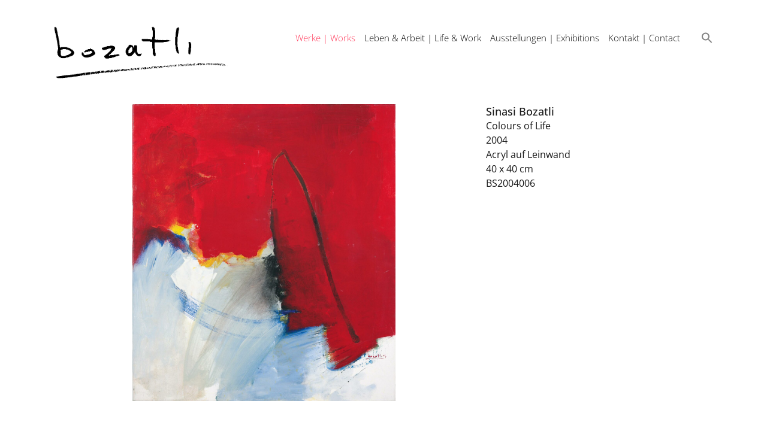

--- FILE ---
content_type: text/html; charset=UTF-8
request_url: https://bozatli.net/works/colours-of-life-12/
body_size: 12706
content:
<!doctype html>
<html lang="de-DE">
<head>
	<meta charset="UTF-8">
	<meta name="viewport" content="width=device-width, initial-scale=1">
	<link rel="profile" href="https://gmpg.org/xfn/11">
	<meta name='robots' content='index, follow, max-image-preview:large, max-snippet:-1, max-video-preview:-1' />
	<style>img:is([sizes="auto" i], [sizes^="auto," i]) { contain-intrinsic-size: 3000px 1500px }</style>
	
	<!-- This site is optimized with the Yoast SEO plugin v25.3.1 - https://yoast.com/wordpress/plugins/seo/ -->
	<title>Colours of Life - Bozatli</title>
	<link rel="canonical" href="https://bozatli.net/works/colours-of-life-12/" />
	<meta property="og:locale" content="de_DE" />
	<meta property="og:type" content="article" />
	<meta property="og:title" content="Colours of Life - Bozatli" />
	<meta property="og:url" content="https://bozatli.net/works/colours-of-life-12/" />
	<meta property="og:site_name" content="Bozatli" />
	<meta property="article:modified_time" content="2024-08-01T14:02:15+00:00" />
	<meta property="og:image" content="https://file.web.artbutler.com/wph20/uploads/sites/11/2023/06/20135100/deba037e83ce4695-scaled.jpg" />
	<meta property="og:image:width" content="2262" />
	<meta property="og:image:height" content="2560" />
	<meta property="og:image:type" content="image/jpeg" />
	<meta name="twitter:card" content="summary_large_image" />
	<script type="application/ld+json" class="yoast-schema-graph">{"@context":"https://schema.org","@graph":[{"@type":"WebPage","@id":"https://bozatli.net/works/colours-of-life-12/","url":"https://bozatli.net/works/colours-of-life-12/","name":"Colours of Life - Bozatli","isPartOf":{"@id":"https://bozatli.net/#website"},"primaryImageOfPage":{"@id":"https://bozatli.net/works/colours-of-life-12/#primaryimage"},"image":{"@id":"https://bozatli.net/works/colours-of-life-12/#primaryimage"},"thumbnailUrl":"https://file.web.artbutler.com/wph20/uploads/sites/11/2023/06/20135100/deba037e83ce4695-scaled.jpg","datePublished":"2023-06-20T13:24:29+00:00","dateModified":"2024-08-01T14:02:15+00:00","breadcrumb":{"@id":"https://bozatli.net/works/colours-of-life-12/#breadcrumb"},"inLanguage":"de","potentialAction":[{"@type":"ReadAction","target":["https://bozatli.net/works/colours-of-life-12/"]}]},{"@type":"ImageObject","inLanguage":"de","@id":"https://bozatli.net/works/colours-of-life-12/#primaryimage","url":"https://file.web.artbutler.com/wph20/uploads/sites/11/2023/06/20135100/deba037e83ce4695-scaled.jpg","contentUrl":"https://file.web.artbutler.com/wph20/uploads/sites/11/2023/06/20135100/deba037e83ce4695-scaled.jpg","width":2262,"height":2560,"caption":""},{"@type":"BreadcrumbList","@id":"https://bozatli.net/works/colours-of-life-12/#breadcrumb","itemListElement":[{"@type":"ListItem","position":1,"name":"Home","item":"https://bozatli.net/"},{"@type":"ListItem","position":2,"name":"Works","item":"https://bozatli.net/works/"},{"@type":"ListItem","position":3,"name":"Colours of Life"}]},{"@type":"WebSite","@id":"https://bozatli.net/#website","url":"https://bozatli.net/","name":"Bozatli","description":"","publisher":{"@id":"https://bozatli.net/#organization"},"potentialAction":[{"@type":"SearchAction","target":{"@type":"EntryPoint","urlTemplate":"https://bozatli.net/?s={search_term_string}"},"query-input":{"@type":"PropertyValueSpecification","valueRequired":true,"valueName":"search_term_string"}}],"inLanguage":"de"},{"@type":"Organization","@id":"https://bozatli.net/#organization","name":"Bozatli","url":"https://bozatli.net/","logo":{"@type":"ImageObject","inLanguage":"de","@id":"https://bozatli.net/#/schema/logo/image/","url":"https://file.web.artbutler.com/wph20/wp-content/uploads/sites/11/2023/05/3568a70677514593.gif","contentUrl":"https://file.web.artbutler.com/wph20/wp-content/uploads/sites/11/2023/05/3568a70677514593.gif","width":755,"height":237,"caption":"Bozatli"},"image":{"@id":"https://bozatli.net/#/schema/logo/image/"}},{"@context":"http://schema.org","@type":"VisualArtwork","@id":"https://bozatli.net/works/colours-of-life-12/#visual-artwork","name":"Colours of Life","url":"https://bozatli.net/works/colours-of-life-12/","description":"BS2004006","dateCreated":"2004","artMedium":"Acryl auf Leinwand","artform":"Malerei","size":"40 x 40 cm","image":{"@type":"ImageObject","url":"https://file.web.artbutler.com/wph20/uploads/sites/11/2023/06/20135100/deba037e83ce4695-scaled.jpg","width":2262,"height":2560}}]}</script>
	<!-- / Yoast SEO plugin. -->


<link rel='dns-prefetch' href='//bozatli.net' />
<link rel="alternate" type="application/rss+xml" title="Bozatli &raquo; Feed" href="https://bozatli.net/feed/" />
<link rel="alternate" type="application/rss+xml" title="Bozatli &raquo; Kommentar-Feed" href="https://bozatli.net/comments/feed/" />
<script>
window._wpemojiSettings = {"baseUrl":"https:\/\/s.w.org\/images\/core\/emoji\/15.1.0\/72x72\/","ext":".png","svgUrl":"https:\/\/s.w.org\/images\/core\/emoji\/15.1.0\/svg\/","svgExt":".svg","source":{"concatemoji":"https:\/\/bozatli.net\/wp-includes\/js\/wp-emoji-release.min.js?ver=6.8.1"}};
/*! This file is auto-generated */
!function(i,n){var o,s,e;function c(e){try{var t={supportTests:e,timestamp:(new Date).valueOf()};sessionStorage.setItem(o,JSON.stringify(t))}catch(e){}}function p(e,t,n){e.clearRect(0,0,e.canvas.width,e.canvas.height),e.fillText(t,0,0);var t=new Uint32Array(e.getImageData(0,0,e.canvas.width,e.canvas.height).data),r=(e.clearRect(0,0,e.canvas.width,e.canvas.height),e.fillText(n,0,0),new Uint32Array(e.getImageData(0,0,e.canvas.width,e.canvas.height).data));return t.every(function(e,t){return e===r[t]})}function u(e,t,n){switch(t){case"flag":return n(e,"\ud83c\udff3\ufe0f\u200d\u26a7\ufe0f","\ud83c\udff3\ufe0f\u200b\u26a7\ufe0f")?!1:!n(e,"\ud83c\uddfa\ud83c\uddf3","\ud83c\uddfa\u200b\ud83c\uddf3")&&!n(e,"\ud83c\udff4\udb40\udc67\udb40\udc62\udb40\udc65\udb40\udc6e\udb40\udc67\udb40\udc7f","\ud83c\udff4\u200b\udb40\udc67\u200b\udb40\udc62\u200b\udb40\udc65\u200b\udb40\udc6e\u200b\udb40\udc67\u200b\udb40\udc7f");case"emoji":return!n(e,"\ud83d\udc26\u200d\ud83d\udd25","\ud83d\udc26\u200b\ud83d\udd25")}return!1}function f(e,t,n){var r="undefined"!=typeof WorkerGlobalScope&&self instanceof WorkerGlobalScope?new OffscreenCanvas(300,150):i.createElement("canvas"),a=r.getContext("2d",{willReadFrequently:!0}),o=(a.textBaseline="top",a.font="600 32px Arial",{});return e.forEach(function(e){o[e]=t(a,e,n)}),o}function t(e){var t=i.createElement("script");t.src=e,t.defer=!0,i.head.appendChild(t)}"undefined"!=typeof Promise&&(o="wpEmojiSettingsSupports",s=["flag","emoji"],n.supports={everything:!0,everythingExceptFlag:!0},e=new Promise(function(e){i.addEventListener("DOMContentLoaded",e,{once:!0})}),new Promise(function(t){var n=function(){try{var e=JSON.parse(sessionStorage.getItem(o));if("object"==typeof e&&"number"==typeof e.timestamp&&(new Date).valueOf()<e.timestamp+604800&&"object"==typeof e.supportTests)return e.supportTests}catch(e){}return null}();if(!n){if("undefined"!=typeof Worker&&"undefined"!=typeof OffscreenCanvas&&"undefined"!=typeof URL&&URL.createObjectURL&&"undefined"!=typeof Blob)try{var e="postMessage("+f.toString()+"("+[JSON.stringify(s),u.toString(),p.toString()].join(",")+"));",r=new Blob([e],{type:"text/javascript"}),a=new Worker(URL.createObjectURL(r),{name:"wpTestEmojiSupports"});return void(a.onmessage=function(e){c(n=e.data),a.terminate(),t(n)})}catch(e){}c(n=f(s,u,p))}t(n)}).then(function(e){for(var t in e)n.supports[t]=e[t],n.supports.everything=n.supports.everything&&n.supports[t],"flag"!==t&&(n.supports.everythingExceptFlag=n.supports.everythingExceptFlag&&n.supports[t]);n.supports.everythingExceptFlag=n.supports.everythingExceptFlag&&!n.supports.flag,n.DOMReady=!1,n.readyCallback=function(){n.DOMReady=!0}}).then(function(){return e}).then(function(){var e;n.supports.everything||(n.readyCallback(),(e=n.source||{}).concatemoji?t(e.concatemoji):e.wpemoji&&e.twemoji&&(t(e.twemoji),t(e.wpemoji)))}))}((window,document),window._wpemojiSettings);
</script>
<link rel='stylesheet' id='abx-lightbox-style-css' href='https://bozatli.net/wp-content/plugins/artbutlerwebsites/elementor/Lightbox/index.css?ver=1.22.3' media='all' />
<style id='wp-emoji-styles-inline-css'>

	img.wp-smiley, img.emoji {
		display: inline !important;
		border: none !important;
		box-shadow: none !important;
		height: 1em !important;
		width: 1em !important;
		margin: 0 0.07em !important;
		vertical-align: -0.1em !important;
		background: none !important;
		padding: 0 !important;
	}
</style>
<link rel='stylesheet' id='wp-block-library-css' href='https://bozatli.net/wp-includes/css/dist/block-library/style.min.css?ver=6.8.1' media='all' />
<style id='global-styles-inline-css'>
:root{--wp--preset--aspect-ratio--square: 1;--wp--preset--aspect-ratio--4-3: 4/3;--wp--preset--aspect-ratio--3-4: 3/4;--wp--preset--aspect-ratio--3-2: 3/2;--wp--preset--aspect-ratio--2-3: 2/3;--wp--preset--aspect-ratio--16-9: 16/9;--wp--preset--aspect-ratio--9-16: 9/16;--wp--preset--color--black: #000000;--wp--preset--color--cyan-bluish-gray: #abb8c3;--wp--preset--color--white: #ffffff;--wp--preset--color--pale-pink: #f78da7;--wp--preset--color--vivid-red: #cf2e2e;--wp--preset--color--luminous-vivid-orange: #ff6900;--wp--preset--color--luminous-vivid-amber: #fcb900;--wp--preset--color--light-green-cyan: #7bdcb5;--wp--preset--color--vivid-green-cyan: #00d084;--wp--preset--color--pale-cyan-blue: #8ed1fc;--wp--preset--color--vivid-cyan-blue: #0693e3;--wp--preset--color--vivid-purple: #9b51e0;--wp--preset--gradient--vivid-cyan-blue-to-vivid-purple: linear-gradient(135deg,rgba(6,147,227,1) 0%,rgb(155,81,224) 100%);--wp--preset--gradient--light-green-cyan-to-vivid-green-cyan: linear-gradient(135deg,rgb(122,220,180) 0%,rgb(0,208,130) 100%);--wp--preset--gradient--luminous-vivid-amber-to-luminous-vivid-orange: linear-gradient(135deg,rgba(252,185,0,1) 0%,rgba(255,105,0,1) 100%);--wp--preset--gradient--luminous-vivid-orange-to-vivid-red: linear-gradient(135deg,rgba(255,105,0,1) 0%,rgb(207,46,46) 100%);--wp--preset--gradient--very-light-gray-to-cyan-bluish-gray: linear-gradient(135deg,rgb(238,238,238) 0%,rgb(169,184,195) 100%);--wp--preset--gradient--cool-to-warm-spectrum: linear-gradient(135deg,rgb(74,234,220) 0%,rgb(151,120,209) 20%,rgb(207,42,186) 40%,rgb(238,44,130) 60%,rgb(251,105,98) 80%,rgb(254,248,76) 100%);--wp--preset--gradient--blush-light-purple: linear-gradient(135deg,rgb(255,206,236) 0%,rgb(152,150,240) 100%);--wp--preset--gradient--blush-bordeaux: linear-gradient(135deg,rgb(254,205,165) 0%,rgb(254,45,45) 50%,rgb(107,0,62) 100%);--wp--preset--gradient--luminous-dusk: linear-gradient(135deg,rgb(255,203,112) 0%,rgb(199,81,192) 50%,rgb(65,88,208) 100%);--wp--preset--gradient--pale-ocean: linear-gradient(135deg,rgb(255,245,203) 0%,rgb(182,227,212) 50%,rgb(51,167,181) 100%);--wp--preset--gradient--electric-grass: linear-gradient(135deg,rgb(202,248,128) 0%,rgb(113,206,126) 100%);--wp--preset--gradient--midnight: linear-gradient(135deg,rgb(2,3,129) 0%,rgb(40,116,252) 100%);--wp--preset--font-size--small: 13px;--wp--preset--font-size--medium: 20px;--wp--preset--font-size--large: 36px;--wp--preset--font-size--x-large: 42px;--wp--preset--spacing--20: 0.44rem;--wp--preset--spacing--30: 0.67rem;--wp--preset--spacing--40: 1rem;--wp--preset--spacing--50: 1.5rem;--wp--preset--spacing--60: 2.25rem;--wp--preset--spacing--70: 3.38rem;--wp--preset--spacing--80: 5.06rem;--wp--preset--shadow--natural: 6px 6px 9px rgba(0, 0, 0, 0.2);--wp--preset--shadow--deep: 12px 12px 50px rgba(0, 0, 0, 0.4);--wp--preset--shadow--sharp: 6px 6px 0px rgba(0, 0, 0, 0.2);--wp--preset--shadow--outlined: 6px 6px 0px -3px rgba(255, 255, 255, 1), 6px 6px rgba(0, 0, 0, 1);--wp--preset--shadow--crisp: 6px 6px 0px rgba(0, 0, 0, 1);}:root { --wp--style--global--content-size: 800px;--wp--style--global--wide-size: 1200px; }:where(body) { margin: 0; }.wp-site-blocks > .alignleft { float: left; margin-right: 2em; }.wp-site-blocks > .alignright { float: right; margin-left: 2em; }.wp-site-blocks > .aligncenter { justify-content: center; margin-left: auto; margin-right: auto; }:where(.wp-site-blocks) > * { margin-block-start: 24px; margin-block-end: 0; }:where(.wp-site-blocks) > :first-child { margin-block-start: 0; }:where(.wp-site-blocks) > :last-child { margin-block-end: 0; }:root { --wp--style--block-gap: 24px; }:root :where(.is-layout-flow) > :first-child{margin-block-start: 0;}:root :where(.is-layout-flow) > :last-child{margin-block-end: 0;}:root :where(.is-layout-flow) > *{margin-block-start: 24px;margin-block-end: 0;}:root :where(.is-layout-constrained) > :first-child{margin-block-start: 0;}:root :where(.is-layout-constrained) > :last-child{margin-block-end: 0;}:root :where(.is-layout-constrained) > *{margin-block-start: 24px;margin-block-end: 0;}:root :where(.is-layout-flex){gap: 24px;}:root :where(.is-layout-grid){gap: 24px;}.is-layout-flow > .alignleft{float: left;margin-inline-start: 0;margin-inline-end: 2em;}.is-layout-flow > .alignright{float: right;margin-inline-start: 2em;margin-inline-end: 0;}.is-layout-flow > .aligncenter{margin-left: auto !important;margin-right: auto !important;}.is-layout-constrained > .alignleft{float: left;margin-inline-start: 0;margin-inline-end: 2em;}.is-layout-constrained > .alignright{float: right;margin-inline-start: 2em;margin-inline-end: 0;}.is-layout-constrained > .aligncenter{margin-left: auto !important;margin-right: auto !important;}.is-layout-constrained > :where(:not(.alignleft):not(.alignright):not(.alignfull)){max-width: var(--wp--style--global--content-size);margin-left: auto !important;margin-right: auto !important;}.is-layout-constrained > .alignwide{max-width: var(--wp--style--global--wide-size);}body .is-layout-flex{display: flex;}.is-layout-flex{flex-wrap: wrap;align-items: center;}.is-layout-flex > :is(*, div){margin: 0;}body .is-layout-grid{display: grid;}.is-layout-grid > :is(*, div){margin: 0;}body{padding-top: 0px;padding-right: 0px;padding-bottom: 0px;padding-left: 0px;}a:where(:not(.wp-element-button)){text-decoration: underline;}:root :where(.wp-element-button, .wp-block-button__link){background-color: #32373c;border-width: 0;color: #fff;font-family: inherit;font-size: inherit;line-height: inherit;padding: calc(0.667em + 2px) calc(1.333em + 2px);text-decoration: none;}.has-black-color{color: var(--wp--preset--color--black) !important;}.has-cyan-bluish-gray-color{color: var(--wp--preset--color--cyan-bluish-gray) !important;}.has-white-color{color: var(--wp--preset--color--white) !important;}.has-pale-pink-color{color: var(--wp--preset--color--pale-pink) !important;}.has-vivid-red-color{color: var(--wp--preset--color--vivid-red) !important;}.has-luminous-vivid-orange-color{color: var(--wp--preset--color--luminous-vivid-orange) !important;}.has-luminous-vivid-amber-color{color: var(--wp--preset--color--luminous-vivid-amber) !important;}.has-light-green-cyan-color{color: var(--wp--preset--color--light-green-cyan) !important;}.has-vivid-green-cyan-color{color: var(--wp--preset--color--vivid-green-cyan) !important;}.has-pale-cyan-blue-color{color: var(--wp--preset--color--pale-cyan-blue) !important;}.has-vivid-cyan-blue-color{color: var(--wp--preset--color--vivid-cyan-blue) !important;}.has-vivid-purple-color{color: var(--wp--preset--color--vivid-purple) !important;}.has-black-background-color{background-color: var(--wp--preset--color--black) !important;}.has-cyan-bluish-gray-background-color{background-color: var(--wp--preset--color--cyan-bluish-gray) !important;}.has-white-background-color{background-color: var(--wp--preset--color--white) !important;}.has-pale-pink-background-color{background-color: var(--wp--preset--color--pale-pink) !important;}.has-vivid-red-background-color{background-color: var(--wp--preset--color--vivid-red) !important;}.has-luminous-vivid-orange-background-color{background-color: var(--wp--preset--color--luminous-vivid-orange) !important;}.has-luminous-vivid-amber-background-color{background-color: var(--wp--preset--color--luminous-vivid-amber) !important;}.has-light-green-cyan-background-color{background-color: var(--wp--preset--color--light-green-cyan) !important;}.has-vivid-green-cyan-background-color{background-color: var(--wp--preset--color--vivid-green-cyan) !important;}.has-pale-cyan-blue-background-color{background-color: var(--wp--preset--color--pale-cyan-blue) !important;}.has-vivid-cyan-blue-background-color{background-color: var(--wp--preset--color--vivid-cyan-blue) !important;}.has-vivid-purple-background-color{background-color: var(--wp--preset--color--vivid-purple) !important;}.has-black-border-color{border-color: var(--wp--preset--color--black) !important;}.has-cyan-bluish-gray-border-color{border-color: var(--wp--preset--color--cyan-bluish-gray) !important;}.has-white-border-color{border-color: var(--wp--preset--color--white) !important;}.has-pale-pink-border-color{border-color: var(--wp--preset--color--pale-pink) !important;}.has-vivid-red-border-color{border-color: var(--wp--preset--color--vivid-red) !important;}.has-luminous-vivid-orange-border-color{border-color: var(--wp--preset--color--luminous-vivid-orange) !important;}.has-luminous-vivid-amber-border-color{border-color: var(--wp--preset--color--luminous-vivid-amber) !important;}.has-light-green-cyan-border-color{border-color: var(--wp--preset--color--light-green-cyan) !important;}.has-vivid-green-cyan-border-color{border-color: var(--wp--preset--color--vivid-green-cyan) !important;}.has-pale-cyan-blue-border-color{border-color: var(--wp--preset--color--pale-cyan-blue) !important;}.has-vivid-cyan-blue-border-color{border-color: var(--wp--preset--color--vivid-cyan-blue) !important;}.has-vivid-purple-border-color{border-color: var(--wp--preset--color--vivid-purple) !important;}.has-vivid-cyan-blue-to-vivid-purple-gradient-background{background: var(--wp--preset--gradient--vivid-cyan-blue-to-vivid-purple) !important;}.has-light-green-cyan-to-vivid-green-cyan-gradient-background{background: var(--wp--preset--gradient--light-green-cyan-to-vivid-green-cyan) !important;}.has-luminous-vivid-amber-to-luminous-vivid-orange-gradient-background{background: var(--wp--preset--gradient--luminous-vivid-amber-to-luminous-vivid-orange) !important;}.has-luminous-vivid-orange-to-vivid-red-gradient-background{background: var(--wp--preset--gradient--luminous-vivid-orange-to-vivid-red) !important;}.has-very-light-gray-to-cyan-bluish-gray-gradient-background{background: var(--wp--preset--gradient--very-light-gray-to-cyan-bluish-gray) !important;}.has-cool-to-warm-spectrum-gradient-background{background: var(--wp--preset--gradient--cool-to-warm-spectrum) !important;}.has-blush-light-purple-gradient-background{background: var(--wp--preset--gradient--blush-light-purple) !important;}.has-blush-bordeaux-gradient-background{background: var(--wp--preset--gradient--blush-bordeaux) !important;}.has-luminous-dusk-gradient-background{background: var(--wp--preset--gradient--luminous-dusk) !important;}.has-pale-ocean-gradient-background{background: var(--wp--preset--gradient--pale-ocean) !important;}.has-electric-grass-gradient-background{background: var(--wp--preset--gradient--electric-grass) !important;}.has-midnight-gradient-background{background: var(--wp--preset--gradient--midnight) !important;}.has-small-font-size{font-size: var(--wp--preset--font-size--small) !important;}.has-medium-font-size{font-size: var(--wp--preset--font-size--medium) !important;}.has-large-font-size{font-size: var(--wp--preset--font-size--large) !important;}.has-x-large-font-size{font-size: var(--wp--preset--font-size--x-large) !important;}
:root :where(.wp-block-pullquote){font-size: 1.5em;line-height: 1.6;}
</style>
<link rel='stylesheet' id='ivory-search-styles-css' href='https://bozatli.net/wp-content/plugins/add-search-to-menu/public/css/ivory-search.min.css?ver=5.5.11' media='all' />
<link rel='stylesheet' id='hello-elementor-css' href='https://bozatli.net/wp-content/themes/hello-elementor/assets/css/reset.css?ver=3.4.4' media='all' />
<link rel='stylesheet' id='hello-elementor-theme-style-css' href='https://bozatli.net/wp-content/themes/hello-elementor/assets/css/theme.css?ver=3.4.4' media='all' />
<link rel='stylesheet' id='hello-elementor-header-footer-css' href='https://bozatli.net/wp-content/themes/hello-elementor/assets/css/header-footer.css?ver=3.4.4' media='all' />
<link rel='stylesheet' id='elementor-frontend-css' href='https://bozatli.net/wp-content/plugins/elementor/assets/css/frontend.min.css?ver=3.29.2' media='all' />
<style id='elementor-frontend-inline-css'>

		.dialog-widget.elementor-lightbox, .confirm-modal-content.elementor-lightbox {
			
			
			
			
			
		}

		.dialog-widget.elementor-lightbox .swiper .elementor-swiper-button,
		.dialog-widget.elementor-lightbox .swiper~.elementor-swiper-button {
			color: var(--lightbox-ui-color);
			font-size: var(--lightbox-navigation-icons-size);
		}

		.dialog-widget.elementor-lightbox .swiper .elementor-swiper-button:hover,
		.dialog-widget.elementor-lightbox .swiper~.elementor-swiper-button:hover {
			color: var(--lightbox-ui-color-hover);
		}

		.dialog-widget.elementor-lightbox .swiper .elementor-swiper-button svg,
		.dialog-widget.elementor-lightbox .swiper~.elementor-swiper-button svg {
			fill: currentColor;
		}

		.dialog-widget.elementor-lightbox .swiper .swiper-pagination-fraction {
			color: var(--lightbox-ui-color);
		}

		.confirm-modal-content .abx-left, .confirm-modal-content .abx-right {
			width: var(--lightbox-navigation-icons-size);
			height: var(--lightbox-navigation-icons-size);
		}

		.confirm-modal-content .counter {
			color: var(--lightbox-ui-color);
			font-size: var(--lightbox-header-icons-size);
			
		}

		.confirm-modal-content .abx-close svg {
			width: var(--lightbox-header-icons-size);
			height: var(--lightbox-header-icons-size);
		}
	
.elementor-slideshow__title{font-family:var(--e-global-typography-text-font-family);font-size:var(--e-global-typography-text-font-size);font-style:var(--e-global-typography-text-font-style);font-weight:var(--e-global-typography-text-font-weight);text-transform:var(--e-global-typography-text-text-transform);line-height:var(--e-global-typography-text-line-height);letter-spacing:var(--e-global-typography-text-letter-spacing);word-spacing:var(--e-global-typography-text-word-spacing);}
.elementor-slideshow__title{font-family:var(--e-global-typography-text-font-family);font-size:var(--e-global-typography-text-font-size);font-style:var(--e-global-typography-text-font-style);font-weight:var(--e-global-typography-text-font-weight);text-transform:var(--e-global-typography-text-text-transform);line-height:var(--e-global-typography-text-line-height);letter-spacing:var(--e-global-typography-text-letter-spacing);word-spacing:var(--e-global-typography-text-word-spacing);}
.elementor-slideshow__title{font-family:var(--e-global-typography-text-font-family);font-size:var(--e-global-typography-text-font-size);font-style:var(--e-global-typography-text-font-style);font-weight:var(--e-global-typography-text-font-weight);text-transform:var(--e-global-typography-text-text-transform);line-height:var(--e-global-typography-text-line-height);letter-spacing:var(--e-global-typography-text-letter-spacing);word-spacing:var(--e-global-typography-text-word-spacing);}
</style>
<link rel='stylesheet' id='elementor-post-4-css' href='https://bozatli.net/wp-content/uploads/sites/11/elementor/css/post-4.css?ver=1766493109' media='all' />
<link rel='stylesheet' id='widget-spacer-css' href='https://bozatli.net/wp-content/plugins/elementor/assets/css/widget-spacer.min.css?ver=3.29.2' media='all' />
<link rel='stylesheet' id='widget-image-css' href='https://bozatli.net/wp-content/plugins/elementor/assets/css/widget-image.min.css?ver=3.29.2' media='all' />
<link rel='stylesheet' id='widget-nav-menu-css' href='https://bozatli.net/wp-content/plugins/elementor-pro/assets/css/widget-nav-menu.min.css?ver=3.29.2' media='all' />
<link rel='stylesheet' id='swiper-css' href='https://bozatli.net/wp-content/plugins/elementor/assets/lib/swiper/v8/css/swiper.min.css?ver=8.4.5' media='all' />
<link rel='stylesheet' id='e-swiper-css' href='https://bozatli.net/wp-content/plugins/elementor/assets/css/conditionals/e-swiper.min.css?ver=3.29.2' media='all' />
<link rel='stylesheet' id='widget-image-carousel-css' href='https://bozatli.net/wp-content/plugins/elementor/assets/css/widget-image-carousel.min.css?ver=3.29.2' media='all' />
<link rel='stylesheet' id='widget-heading-css' href='https://bozatli.net/wp-content/plugins/elementor/assets/css/widget-heading.min.css?ver=3.29.2' media='all' />
<link rel='stylesheet' id='widget-post-info-css' href='https://bozatli.net/wp-content/plugins/elementor-pro/assets/css/widget-post-info.min.css?ver=3.29.2' media='all' />
<link rel='stylesheet' id='widget-icon-list-css' href='https://bozatli.net/wp-content/plugins/elementor/assets/css/widget-icon-list.min.css?ver=3.29.2' media='all' />
<link rel='stylesheet' id='elementor-icons-shared-0-css' href='https://bozatli.net/wp-content/plugins/elementor/assets/lib/font-awesome/css/fontawesome.min.css?ver=5.15.3' media='all' />
<link rel='stylesheet' id='elementor-icons-fa-regular-css' href='https://bozatli.net/wp-content/plugins/elementor/assets/lib/font-awesome/css/regular.min.css?ver=5.15.3' media='all' />
<link rel='stylesheet' id='elementor-icons-fa-solid-css' href='https://bozatli.net/wp-content/plugins/elementor/assets/lib/font-awesome/css/solid.min.css?ver=5.15.3' media='all' />
<link rel='stylesheet' id='widget-nested-tabs-css' href='https://bozatli.net/wp-content/plugins/elementor/assets/css/widget-nested-tabs.min.css?ver=3.29.2' media='all' />
<link rel='stylesheet' id='widget-loop-common-css' href='https://bozatli.net/wp-content/plugins/elementor-pro/assets/css/widget-loop-common.min.css?ver=3.29.2' media='all' />
<link rel='stylesheet' id='widget-loop-grid-css' href='https://bozatli.net/wp-content/plugins/elementor-pro/assets/css/widget-loop-grid.min.css?ver=3.29.2' media='all' />
<link rel='stylesheet' id='widget-loop-carousel-css' href='https://bozatli.net/wp-content/plugins/elementor-pro/assets/css/widget-loop-carousel.min.css?ver=3.29.2' media='all' />
<link rel='stylesheet' id='widget-form-css' href='https://bozatli.net/wp-content/plugins/elementor-pro/assets/css/widget-form.min.css?ver=3.29.2' media='all' />
<link rel='stylesheet' id='e-popup-css' href='https://bozatli.net/wp-content/plugins/elementor-pro/assets/css/conditionals/popup.min.css?ver=3.29.2' media='all' />
<link rel='stylesheet' id='elementor-icons-css' href='https://bozatli.net/wp-content/plugins/elementor/assets/lib/eicons/css/elementor-icons.min.css?ver=5.40.0' media='all' />
<link rel='stylesheet' id='abx-carousels-css' href='https://bozatli.net/wp-content/plugins/artbutlerwebsites/elementor/css/abx-carousels.css?ver=1.22.3' media='all' />
<link rel='stylesheet' id='abx-globals-css' href='https://bozatli.net/wp-content/plugins/artbutlerwebsites/elementor/css/global.css?ver=1.22.3' media='all' />
<link rel='stylesheet' id='abx-layouts-css' href='https://bozatli.net/wp-content/plugins/artbutlerwebsites/elementor/css/layouts.css?ver=1.22.3' media='all' />
<link rel='stylesheet' id='elementor-post-43-css' href='https://bozatli.net/wp-content/uploads/sites/11/elementor/css/post-43.css?ver=1766493110' media='all' />
<link rel='stylesheet' id='elementor-post-69-css' href='https://bozatli.net/wp-content/uploads/sites/11/elementor/css/post-69.css?ver=1766493110' media='all' />
<link rel='stylesheet' id='elementor-post-53-css' href='https://bozatli.net/wp-content/uploads/sites/11/elementor/css/post-53.css?ver=1766493110' media='all' />
<link rel='stylesheet' id='elementor-post-56-css' href='https://bozatli.net/wp-content/uploads/sites/11/elementor/css/post-56.css?ver=1766493110' media='all' />
<link rel='stylesheet' id='elementor-gf-local-opensans-css' href='https://bozatli.net/wp-content/uploads/sites/11/elementor/google-fonts/css/opensans.css?ver=1750876773' media='all' />
<link rel='stylesheet' id='elementor-gf-local-roboto-css' href='https://bozatli.net/wp-content/uploads/sites/11/elementor/google-fonts/css/roboto.css?ver=1750876779' media='all' />
<script src="https://bozatli.net/wp-includes/js/jquery/jquery.min.js?ver=3.7.1" id="jquery-core-js"></script>
<script src="https://bozatli.net/wp-includes/js/jquery/jquery-migrate.min.js?ver=3.4.1" id="jquery-migrate-js"></script>
<script src="https://bozatli.net/wp-content/plugins/artbutlerwebsites/elementor/js/enquiry.js?ver=1.22.3" id="popup-script-js"></script>
<script src="https://bozatli.net/wp-content/plugins/artbutlerwebsites/elementor/js/vendors/list.min.js?ver=1.22.3" id="list-js-js"></script>
<script src="https://bozatli.net/wp-content/plugins/artbutlerwebsites/elementor/js/hide-data.js?ver=1.22.3" id="hide-data-js"></script>
<script src="https://bozatli.net/wp-content/plugins/artbutlerwebsites/elementor/js/carousel-size.js?ver=1.22.3" id="abx-carousel-js"></script>
<script src="https://bozatli.net/wp-content/plugins/artbutlerwebsites/elementor/js/elementor-fixes.js?ver=1.22.3" id="abx-elementor-fix-js"></script>
<script id="abx-tab-hash-js-extra">
var tab_with_scroll = {"with_scroll":"0","scroll_offset":"0"};
var tab_with_scroll = {"with_scroll":"0","scroll_offset":"0"};
</script>
<script src="https://bozatli.net/wp-content/plugins/artbutlerwebsites/elementor/js/tab-hash.js?ver=1.22.3" id="abx-tab-hash-js"></script>
<script src="https://cdn.jsdelivr.net/npm/justified-layout@4.1.0/dist/justified-layout.min.js?ver=4.1.0" id="justified-layout-js"></script>
<script src="https://bozatli.net/wp-content/plugins/artbutlerwebsites/elementor/js/justified-layout.js?ver=1.22.3" id="abx-justified-layout-js"></script>
<script src="https://bozatli.net/wp-content/plugins/artbutlerwebsites/elementor/js/form-callback.js?ver=1.22.3" id="abx-form-callback-js"></script>
<script id="abx-elementor-pro-version-js-before">
window.elementorProVersion = "3.29.2"
</script>
<script src="https://bozatli.net/wp-content/plugins/elementor-pro/assets/js/page-transitions.min.js?ver=3.29.2" id="page-transitions-js"></script>
<script src="https://bozatli.net/wp-content/plugins/artbutlerwebsites/elementor/js/pagination.js?ver=1.22.3" id="abx-pagination-js"></script>
<script id="abx-lightbox-js-extra">
var post_meta_data = {"post_title":"Colours of Life","post_type":"works"};
</script>
<script id="abx-lightbox-js-before">
window.website_config = {"lang":"de"}
</script>
<script src="https://bozatli.net/wp-content/plugins/artbutlerwebsites/elementor/js/lightbox.js?ver=1.22.3" id="abx-lightbox-js"></script>
<link rel="https://api.w.org/" href="https://bozatli.net/wp-json/" /><link rel="alternate" title="JSON" type="application/json" href="https://bozatli.net/wp-json/wp/v2/works/3508" /><link rel="EditURI" type="application/rsd+xml" title="RSD" href="https://bozatli.net/xmlrpc.php?rsd" />
<meta name="generator" content="WordPress 6.8.1" />
<link rel='shortlink' href='https://bozatli.net/?p=3508' />
<link rel="alternate" title="oEmbed (JSON)" type="application/json+oembed" href="https://bozatli.net/wp-json/oembed/1.0/embed?url=https%3A%2F%2Fbozatli.net%2Fworks%2Fcolours-of-life-12%2F" />
<link rel="alternate" title="oEmbed (XML)" type="text/xml+oembed" href="https://bozatli.net/wp-json/oembed/1.0/embed?url=https%3A%2F%2Fbozatli.net%2Fworks%2Fcolours-of-life-12%2F&#038;format=xml" />
<meta name="generator" content="Elementor 3.29.2; features: additional_custom_breakpoints, e_local_google_fonts; settings: css_print_method-external, google_font-enabled, font_display-auto">
			<style>
				.e-con.e-parent:nth-of-type(n+4):not(.e-lazyloaded):not(.e-no-lazyload),
				.e-con.e-parent:nth-of-type(n+4):not(.e-lazyloaded):not(.e-no-lazyload) * {
					background-image: none !important;
				}
				@media screen and (max-height: 1024px) {
					.e-con.e-parent:nth-of-type(n+3):not(.e-lazyloaded):not(.e-no-lazyload),
					.e-con.e-parent:nth-of-type(n+3):not(.e-lazyloaded):not(.e-no-lazyload) * {
						background-image: none !important;
					}
				}
				@media screen and (max-height: 640px) {
					.e-con.e-parent:nth-of-type(n+2):not(.e-lazyloaded):not(.e-no-lazyload),
					.e-con.e-parent:nth-of-type(n+2):not(.e-lazyloaded):not(.e-no-lazyload) * {
						background-image: none !important;
					}
				}
			</style>
			<style type="text/css" media="screen">.is-menu path.search-icon-path { fill: #848484;}body .popup-search-close:after, body .search-close:after { border-color: #848484;}body .popup-search-close:before, body .search-close:before { border-color: #848484;}</style></head>
<body class="wp-singular works-template-default single single-works postid-3508 wp-custom-logo wp-embed-responsive wp-theme-hello-elementor hello-elementor artbutlerwebsites hello-elementor-default elementor-default elementor-kit-4 elementor-page-53">

		<e-page-transition class="e-page-transition--entering" exclude="^https\:\/\/bozatli\.net\/wp\-admin\/">
					</e-page-transition>
		
<a class="skip-link screen-reader-text" href="#content">Zum Inhalt springen</a>

		<div data-elementor-type="header" data-elementor-id="43" class="elementor elementor-43 elementor-location-header" data-elementor-post-type="elementor_library">
			<div class="elementor-element elementor-element-3c54f32c e-flex e-con-boxed e-con e-parent" data-id="3c54f32c" data-element_type="container">
					<div class="e-con-inner">
				<div class="elementor-element elementor-element-335309f1 elementor-widget elementor-widget-spacer" data-id="335309f1" data-element_type="widget" data-widget_type="spacer.default">
				<div class="elementor-widget-container">
							<div class="elementor-spacer">
			<div class="elementor-spacer-inner"></div>
		</div>
						</div>
				</div>
					</div>
				</div>
		<div class="elementor-element elementor-element-1760f8f4 e-flex e-con-boxed e-con e-parent" data-id="1760f8f4" data-element_type="container" data-settings="{&quot;background_background&quot;:&quot;classic&quot;}">
					<div class="e-con-inner">
				<div class="elementor-element elementor-element-23b4bf09 elementor-widget__width-initial elementor-widget elementor-widget-theme-site-logo elementor-widget-image" data-id="23b4bf09" data-element_type="widget" data-widget_type="theme-site-logo.default">
				<div class="elementor-widget-container">
											<a href="https://bozatli.net">
			<img src="https://file.web.artbutler.com/wph20/wp-content/uploads/sites/11/2023/05/3568a70677514593.gif" title="3568a70677514593" alt="3568a70677514593" loading="lazy" />				</a>
											</div>
				</div>
				<div class="elementor-element elementor-element-123b2f89 elementor-nav-menu__align-end elementor-nav-menu--dropdown-tablet elementor-nav-menu__text-align-aside elementor-nav-menu--toggle elementor-nav-menu--burger elementor-widget elementor-widget-nav-menu" data-id="123b2f89" data-element_type="widget" data-settings="{&quot;layout&quot;:&quot;horizontal&quot;,&quot;submenu_icon&quot;:{&quot;value&quot;:&quot;&lt;i class=\&quot;fas fa-caret-down\&quot;&gt;&lt;\/i&gt;&quot;,&quot;library&quot;:&quot;fa-solid&quot;},&quot;toggle&quot;:&quot;burger&quot;}" data-widget_type="nav-menu.default">
				<div class="elementor-widget-container">
								<nav aria-label="Menü" class="elementor-nav-menu--main elementor-nav-menu__container elementor-nav-menu--layout-horizontal e--pointer-underline e--animation-fade">
				<ul id="menu-1-123b2f89" class="elementor-nav-menu"><li class="menu-item menu-item-type-post_type_archive menu-item-object-works menu-item-123 current-menu-item"><a href="https://bozatli.net/works/" class="elementor-item-active elementor-item">Werke | Works</a></li>
<li class="menu-item menu-item-type-post_type menu-item-object-page menu-item-1300"><a href="https://bozatli.net/cv/" class="elementor-item">Leben &#038; Arbeit | Life &#038; Work</a></li>
<li class="menu-item menu-item-type-post_type_archive menu-item-object-exhibitions menu-item-125"><a href="https://bozatli.net/exhibitions/" class="elementor-item">Ausstellungen | Exhibitions</a></li>
<li class="menu-item menu-item-type-post_type menu-item-object-page menu-item-1301"><a href="https://bozatli.net/contact/" class="elementor-item">Kontakt | Contact</a></li>
<li class=" astm-search-menu is-menu is-dropdown menu-item"><a href="#" role="button" aria-label="Search Icon Link"><svg width="20" height="20" class="search-icon" role="img" viewBox="2 9 20 5" focusable="false" aria-label="Search">
						<path class="search-icon-path" d="M15.5 14h-.79l-.28-.27C15.41 12.59 16 11.11 16 9.5 16 5.91 13.09 3 9.5 3S3 5.91 3 9.5 5.91 16 9.5 16c1.61 0 3.09-.59 4.23-1.57l.27.28v.79l5 4.99L20.49 19l-4.99-5zm-6 0C7.01 14 5 11.99 5 9.5S7.01 5 9.5 5 14 7.01 14 9.5 11.99 14 9.5 14z"></path></svg></a><form  class="is-search-form is-form-style is-form-style-3 is-form-id-1305 " action="https://bozatli.net/" method="get" role="search" ><label for="is-search-input-1305"><span class="is-screen-reader-text">Search for:</span><input  type="search" id="is-search-input-1305" name="s" value="" class="is-search-input" placeholder="Search here..." autocomplete=off /></label><button type="submit" class="is-search-submit"><span class="is-screen-reader-text">Search Button</span><span class="is-search-icon"><svg focusable="false" aria-label="Search" xmlns="http://www.w3.org/2000/svg" viewBox="0 0 24 24" width="24px"><path d="M15.5 14h-.79l-.28-.27C15.41 12.59 16 11.11 16 9.5 16 5.91 13.09 3 9.5 3S3 5.91 3 9.5 5.91 16 9.5 16c1.61 0 3.09-.59 4.23-1.57l.27.28v.79l5 4.99L20.49 19l-4.99-5zm-6 0C7.01 14 5 11.99 5 9.5S7.01 5 9.5 5 14 7.01 14 9.5 11.99 14 9.5 14z"></path></svg></span></button><input type="hidden" name="id" value="1305" /></form><div class="search-close"></div></li></ul>			</nav>
					<div class="elementor-menu-toggle" role="button" tabindex="0" aria-label="Menü Umschalter" aria-expanded="false">
			<i aria-hidden="true" role="presentation" class="elementor-menu-toggle__icon--open eicon-menu-bar"></i><i aria-hidden="true" role="presentation" class="elementor-menu-toggle__icon--close eicon-close"></i>		</div>
					<nav class="elementor-nav-menu--dropdown elementor-nav-menu__container" aria-hidden="true">
				<ul id="menu-2-123b2f89" class="elementor-nav-menu"><li class="menu-item menu-item-type-post_type_archive menu-item-object-works menu-item-123 current-menu-item"><a href="https://bozatli.net/works/" class="elementor-item-active elementor-item" tabindex="-1">Werke | Works</a></li>
<li class="menu-item menu-item-type-post_type menu-item-object-page menu-item-1300"><a href="https://bozatli.net/cv/" class="elementor-item" tabindex="-1">Leben &#038; Arbeit | Life &#038; Work</a></li>
<li class="menu-item menu-item-type-post_type_archive menu-item-object-exhibitions menu-item-125"><a href="https://bozatli.net/exhibitions/" class="elementor-item" tabindex="-1">Ausstellungen | Exhibitions</a></li>
<li class="menu-item menu-item-type-post_type menu-item-object-page menu-item-1301"><a href="https://bozatli.net/contact/" class="elementor-item" tabindex="-1">Kontakt | Contact</a></li>
<li class=" astm-search-menu is-menu is-dropdown menu-item"><a href="#" role="button" aria-label="Search Icon Link"><svg width="20" height="20" class="search-icon" role="img" viewBox="2 9 20 5" focusable="false" aria-label="Search">
						<path class="search-icon-path" d="M15.5 14h-.79l-.28-.27C15.41 12.59 16 11.11 16 9.5 16 5.91 13.09 3 9.5 3S3 5.91 3 9.5 5.91 16 9.5 16c1.61 0 3.09-.59 4.23-1.57l.27.28v.79l5 4.99L20.49 19l-4.99-5zm-6 0C7.01 14 5 11.99 5 9.5S7.01 5 9.5 5 14 7.01 14 9.5 11.99 14 9.5 14z"></path></svg></a><form  class="is-search-form is-form-style is-form-style-3 is-form-id-1305 " action="https://bozatli.net/" method="get" role="search" ><label for="is-search-input-1305"><span class="is-screen-reader-text">Search for:</span><input  type="search" id="is-search-input-1305" name="s" value="" class="is-search-input" placeholder="Search here..." autocomplete=off /></label><button type="submit" class="is-search-submit"><span class="is-screen-reader-text">Search Button</span><span class="is-search-icon"><svg focusable="false" aria-label="Search" xmlns="http://www.w3.org/2000/svg" viewBox="0 0 24 24" width="24px"><path d="M15.5 14h-.79l-.28-.27C15.41 12.59 16 11.11 16 9.5 16 5.91 13.09 3 9.5 3S3 5.91 3 9.5 5.91 16 9.5 16c1.61 0 3.09-.59 4.23-1.57l.27.28v.79l5 4.99L20.49 19l-4.99-5zm-6 0C7.01 14 5 11.99 5 9.5S7.01 5 9.5 5 14 7.01 14 9.5 11.99 14 9.5 14z"></path></svg></span></button><input type="hidden" name="id" value="1305" /></form><div class="search-close"></div></li></ul>			</nav>
						</div>
				</div>
					</div>
				</div>
		<div class="elementor-element elementor-element-44a35e67 e-flex e-con-boxed e-con e-parent" data-id="44a35e67" data-element_type="container">
					<div class="e-con-inner">
					</div>
				</div>
		<div class="elementor-element elementor-element-249dc645 e-flex e-con-boxed e-con e-parent" data-id="249dc645" data-element_type="container">
					<div class="e-con-inner">
				<div class="elementor-element elementor-element-3557b6b6 elementor-widget elementor-widget-spacer" data-id="3557b6b6" data-element_type="widget" data-widget_type="spacer.default">
				<div class="elementor-widget-container">
							<div class="elementor-spacer">
			<div class="elementor-spacer-inner"></div>
		</div>
						</div>
				</div>
					</div>
				</div>
				</div>
				<div data-elementor-type="single-post" data-elementor-id="53" class="elementor elementor-53 elementor-location-single post-3508 works type-works status-publish has-post-thumbnail hentry" data-elementor-post-type="elementor_library">
			<div class="elementor-element elementor-element-4919b6ed abx-work-container e-flex e-con-boxed e-con e-parent" data-id="4919b6ed" data-element_type="container">
					<div class="e-con-inner">
		<div class="elementor-element elementor-element-199edb1d e-con-full e-flex e-con e-child" data-id="199edb1d" data-element_type="container">
				<div class="elementor-element elementor-element-2ac23268 elementor-widget__width-inherit abx-work-image elementor-widget elementor-widget-theme-post-featured-image elementor-widget-image" data-id="2ac23268" data-element_type="widget" data-widget_type="theme-post-featured-image.default">
				<div class="elementor-widget-container">
					<!DOCTYPE html PUBLIC "-//W3C//DTD HTML 4.0 Transitional//EN" "http://www.w3.org/TR/REC-html40/loose.dtd">
<?xml encoding="utf-8" ?><html><body><a href="https://file.web.artbutler.com/wph20/uploads/sites/11/2023/06/20135100/deba037e83ce4695-scaled.jpg" data-elementor-open-lightbox="yes" data-elementor-lightbox-title="SIBO_M_184" data-e-action-hash="#elementor-action%3Aaction%3Dlightbox%26settings%3DeyJpZCI6MzgwNSwidXJsIjoiaHR0cHM6XC9cL2ZpbGUud2ViLmFydGJ1dGxlci5jb21cL3dwaDIwXC91cGxvYWRzXC9zaXRlc1wvMTFcLzIwMjNcLzA2XC8yMDEzNTEwMFwvZGViYTAzN2U4M2NlNDY5NS1zY2FsZWQuanBnIn0%3D">
							<img width="1357" height="1536" src="https://file.web.artbutler.com/wph20/uploads/sites/11/2023/06/20135100/deba037e83ce4695-1357x1536.jpg" class="attachment-1536x1536 size-1536x1536 wp-image-3805" alt="Colours of Life - Sinasi Bozatli " srcset="https://file.web.artbutler.com/wph20/uploads/sites/11/2023/06/20135100/deba037e83ce4695-1357x1536.jpg 1357w, https://file.web.artbutler.com/wph20/uploads/sites/11/2023/06/20135100/deba037e83ce4695-265x300.jpg 265w, https://file.web.artbutler.com/wph20/uploads/sites/11/2023/06/20135100/deba037e83ce4695-905x1024.jpg 905w, https://file.web.artbutler.com/wph20/uploads/sites/11/2023/06/20135100/deba037e83ce4695-768x869.jpg 768w, https://file.web.artbutler.com/wph20/uploads/sites/11/2023/06/20135100/deba037e83ce4695-1060x1200.jpg 1060w, https://file.web.artbutler.com/wph20/uploads/sites/11/2023/06/20135100/deba037e83ce4695-679x768.jpg 679w, https://file.web.artbutler.com/wph20/uploads/sites/11/2023/06/20135100/deba037e83ce4695-1810x2048.jpg 1810w" sizes="(max-width: 1357px) 100vw, 1357px" style="aspect-ratio: 1357/1536" title="Colours of Life - Sinasi Bozatli">								</a>
											</body></html>
				</div>
				</div>
				</div>
		<div class="elementor-element elementor-element-3e7e46f4 e-flex e-con-boxed e-con e-child" data-id="3e7e46f4" data-element_type="container">
					<div class="e-con-inner">
				<div class="elementor-element elementor-element-7e6f8447 elementor-arrows-position-outside abx-work-slider elementor-widget elementor-widget-image-carousel" data-id="7e6f8447" data-element_type="widget" data-settings="{&quot;slides_to_show&quot;:&quot;4&quot;,&quot;slides_to_scroll&quot;:&quot;1&quot;,&quot;navigation&quot;:&quot;arrows&quot;,&quot;autoplay&quot;:&quot;no&quot;,&quot;infinite&quot;:&quot;no&quot;,&quot;image_spacing_custom&quot;:{&quot;unit&quot;:&quot;px&quot;,&quot;size&quot;:10,&quot;sizes&quot;:[]},&quot;speed&quot;:500,&quot;image_spacing_custom_tablet&quot;:{&quot;unit&quot;:&quot;px&quot;,&quot;size&quot;:&quot;&quot;,&quot;sizes&quot;:[]},&quot;image_spacing_custom_mobile&quot;:{&quot;unit&quot;:&quot;px&quot;,&quot;size&quot;:&quot;&quot;,&quot;sizes&quot;:[]}}" data-widget_type="image-carousel.default">
				<div class="elementor-widget-container">
					<!DOCTYPE html PUBLIC "-//W3C//DTD HTML 4.0 Transitional//EN" "http://www.w3.org/TR/REC-html40/loose.dtd">
<?xml encoding="utf-8" ?><html><body><div class="elementor-image-carousel-wrapper swiper" role="region" aria-roledescription="carousel" aria-label="Bild Karussell" dir="ltr">
			<div class="elementor-image-carousel swiper-wrapper swiper-image-stretch" aria-live="polite">
								<div class="swiper-slide" role="group" aria-roledescription="slide" aria-label="1 von 1"><a data-elementor-open-lightbox="yes" data-elementor-lightbox-slideshow="7e6f8447" data-elementor-lightbox-title="SIBO_M_184" data-e-action-hash="#elementor-action%3Aaction%3Dlightbox%26settings%[base64]%3D%3D" href="https://file.web.artbutler.com/wph20/uploads/sites/11/2023/06/20135100/deba037e83ce4695-scaled.jpg"><figure class="swiper-slide-inner"><img class="swiper-slide-image" src="https://file.web.artbutler.com/wph20/uploads/sites/11/2023/06/20135100/deba037e83ce4695-150x150.jpg" alt=""></figure></a></div>			</div>
					</div>
		</body></html>
				</div>
				</div>
				<div class="elementor-element elementor-element-4fd34837 elementor-widget elementor-widget-heading" data-id="4fd34837" data-element_type="widget" data-widget_type="heading.default">
				<div class="elementor-widget-container">
					<h2 class="elementor-heading-title elementor-size-default"><a href="https://bozatli.net/artists/sinasi-bozatli-31c6e3a4/">Sinasi Bozatli</a></h2>				</div>
				</div>
				<div class="elementor-element elementor-element-4d972947 elementor-widget elementor-widget-post-info" data-id="4d972947" data-element_type="widget" data-widget_type="post-info.default">
				<div class="elementor-widget-container">
							<ul class="elementor-icon-list-items elementor-post-info">
								<li class="elementor-icon-list-item elementor-repeater-item-7f2538f">
													<span class="elementor-icon-list-text elementor-post-info__item elementor-post-info__item--type-custom">
										Colours of Life					</span>
								</li>
				</ul>
						</div>
				</div>
				<div class="elementor-element elementor-element-1f011259 elementor-widget elementor-widget-post-info" data-id="1f011259" data-element_type="widget" data-widget_type="post-info.default">
				<div class="elementor-widget-container">
							<ul class="elementor-icon-list-items elementor-post-info">
								<li class="elementor-icon-list-item elementor-repeater-item-31d7d84">
													<span class="elementor-icon-list-text elementor-post-info__item elementor-post-info__item--type-custom">
										2004					</span>
								</li>
				<li class="elementor-icon-list-item elementor-repeater-item-ec75be8">
													<span class="elementor-icon-list-text elementor-post-info__item elementor-post-info__item--type-custom">
										Acryl auf Leinwand					</span>
								</li>
				<li class="elementor-icon-list-item elementor-repeater-item-7c128e5">
													<span class="elementor-icon-list-text elementor-post-info__item elementor-post-info__item--type-custom">
										40 x 40 cm
					</span>
								</li>
				<li class="elementor-icon-list-item elementor-repeater-item-34c031e">
													<span class="elementor-icon-list-text elementor-post-info__item elementor-post-info__item--type-custom">
										BS2004006					</span>
								</li>
				</ul>
						</div>
				</div>
					</div>
				</div>
					</div>
				</div>
		<div class="elementor-element elementor-element-7b87d4f9 e-flex e-con-boxed e-con e-parent" data-id="7b87d4f9" data-element_type="container">
					<div class="e-con-inner">
				<div class="elementor-element elementor-element-3fc645c9 e-n-tabs-none elementor-widget elementor-widget-n-tabs" data-id="3fc645c9" data-element_type="widget" data-settings="{&quot;tabs_justify_horizontal&quot;:&quot;start&quot;,&quot;horizontal_scroll&quot;:&quot;disable&quot;}" data-widget_type="nested-tabs.default">
				<div class="elementor-widget-container">
							<div class="e-n-tabs" data-widget-number="1069958601" aria-label="Tabs. Open items with Enter or Space, close with Escape and navigate using the Arrow keys.">
			<div class="e-n-tabs-heading" role="tablist">
					<button id="e-n-tab-title-10699586011" class="e-n-tab-title" aria-selected="true" data-tab-index="1" role="tab" tabindex="0" aria-controls="e-n-tab-content-10699586011" style="--n-tabs-title-order: 1;">
						<span class="e-n-tab-title-text">
				Related Exhibitions			</span>
		</button>
				<button id="e-n-tab-title-10699586012" class="e-n-tab-title" aria-selected="false" data-tab-index="2" role="tab" tabindex="-1" aria-controls="e-n-tab-content-10699586012" style="--n-tabs-title-order: 2;">
						<span class="e-n-tab-title-text">
				Documents			</span>
		</button>
					</div>
			<div class="e-n-tabs-content">
				<div id="e-n-tab-content-10699586011" role="tabpanel" aria-labelledby="e-n-tab-title-10699586011" data-tab-index="1" style="--n-tabs-title-order: 1;" class="e-active elementor-element elementor-element-7b61267e e-con-full e-flex e-con e-parent" data-id="7b61267e" data-element_type="container">
				<div class="elementor-element elementor-element-66292e52 abx-columns-4 abx-columns-tablet-2 abx-columns-mobile-1 elementor-widget elementor-widget-abx-items" data-id="66292e52" data-element_type="widget" data-widget_type="abx-items.default">
				<div class="elementor-widget-container">
							<div class="abx-widget-container">
				</div>
						</div>
				</div>
				</div>
		<div id="e-n-tab-content-10699586012" role="tabpanel" aria-labelledby="e-n-tab-title-10699586012" data-tab-index="2" style="--n-tabs-title-order: 2;" class=" elementor-element elementor-element-7d876a1d e-con-full e-flex e-con e-parent" data-id="7d876a1d" data-element_type="container">
				</div>
					</div>
		</div>
						</div>
				</div>
					</div>
				</div>
				</div>
				<div data-elementor-type="footer" data-elementor-id="69" class="elementor elementor-69 elementor-location-footer" data-elementor-post-type="elementor_library">
			<div class="elementor-element elementor-element-7c70e894 e-flex e-con-boxed e-con e-parent" data-id="7c70e894" data-element_type="container">
					<div class="e-con-inner">
				<div class="elementor-element elementor-element-3e7ec9f3 elementor-widget elementor-widget-spacer" data-id="3e7ec9f3" data-element_type="widget" data-widget_type="spacer.default">
				<div class="elementor-widget-container">
							<div class="elementor-spacer">
			<div class="elementor-spacer-inner"></div>
		</div>
						</div>
				</div>
				<div class="elementor-element elementor-element-18414fb elementor-widget elementor-widget-text-editor" data-id="18414fb" data-element_type="widget" data-widget_type="text-editor.default">
				<div class="elementor-widget-container">
									<p>official website © Sinasi Bozatli 2022-2024 all rights reserved</p>								</div>
				</div>
				<div class="elementor-element elementor-element-f231497 elementor-widget elementor-widget-spacer" data-id="f231497" data-element_type="widget" data-widget_type="spacer.default">
				<div class="elementor-widget-container">
							<div class="elementor-spacer">
			<div class="elementor-spacer-inner"></div>
		</div>
						</div>
				</div>
					</div>
				</div>
		<div class="elementor-element elementor-element-3ca7dbcf e-flex e-con-boxed e-con e-parent" data-id="3ca7dbcf" data-element_type="container">
					<div class="e-con-inner">
		<div class="elementor-element elementor-element-74a730de e-con-full e-flex e-con e-child" data-id="74a730de" data-element_type="container">
				<div class="elementor-element elementor-element-655d0c47 elementor-nav-menu__text-align-center elementor-widget__width-initial elementor-nav-menu__align-center elementor-nav-menu--dropdown-tablet elementor-widget elementor-widget-nav-menu" data-id="655d0c47" data-element_type="widget" data-settings="{&quot;layout&quot;:&quot;horizontal&quot;,&quot;submenu_icon&quot;:{&quot;value&quot;:&quot;&lt;i class=\&quot;fas fa-caret-down\&quot;&gt;&lt;\/i&gt;&quot;,&quot;library&quot;:&quot;fa-solid&quot;}}" data-widget_type="nav-menu.default">
				<div class="elementor-widget-container">
								<nav aria-label="Menü" class="elementor-nav-menu--main elementor-nav-menu__container elementor-nav-menu--layout-horizontal e--pointer-none">
				<ul id="menu-1-655d0c47" class="elementor-nav-menu"><li class="menu-item menu-item-type-post_type menu-item-object-page menu-item-130"><a href="https://bozatli.net/data-policy/" class="elementor-item">Data Policy</a></li>
<li class="menu-item menu-item-type-post_type menu-item-object-page menu-item-129"><a href="https://bozatli.net/imprint/" class="elementor-item">Imprint</a></li>
</ul>			</nav>
						<nav class="elementor-nav-menu--dropdown elementor-nav-menu__container" aria-hidden="true">
				<ul id="menu-2-655d0c47" class="elementor-nav-menu"><li class="menu-item menu-item-type-post_type menu-item-object-page menu-item-130"><a href="https://bozatli.net/data-policy/" class="elementor-item" tabindex="-1">Data Policy</a></li>
<li class="menu-item menu-item-type-post_type menu-item-object-page menu-item-129"><a href="https://bozatli.net/imprint/" class="elementor-item" tabindex="-1">Imprint</a></li>
</ul>			</nav>
						</div>
				</div>
				</div>
					</div>
				</div>
		<div class="elementor-element elementor-element-742967ac e-flex e-con-boxed e-con e-parent" data-id="742967ac" data-element_type="container">
					<div class="e-con-inner">
				<div class="elementor-element elementor-element-49e2248b elementor-widget elementor-widget-spacer" data-id="49e2248b" data-element_type="widget" data-widget_type="spacer.default">
				<div class="elementor-widget-container">
							<div class="elementor-spacer">
			<div class="elementor-spacer-inner"></div>
		</div>
						</div>
				</div>
					</div>
				</div>
				</div>
		
<script type="speculationrules">
{"prefetch":[{"source":"document","where":{"and":[{"href_matches":"\/*"},{"not":{"href_matches":["\/wp-*.php","\/wp-admin\/*","\/wp-content\/uploads\/sites\/11\/*","\/wp-content\/*","\/wp-content\/plugins\/*","\/wp-content\/themes\/hello-elementor\/*","\/*\\?(.+)"]}},{"not":{"selector_matches":"a[rel~=\"nofollow\"]"}},{"not":{"selector_matches":".no-prefetch, .no-prefetch a"}}]},"eagerness":"conservative"}]}
</script>
		<div data-elementor-type="popup" data-elementor-id="56" class="elementor elementor-56 elementor-location-popup" data-elementor-settings="{&quot;open_selector&quot;:&quot;[data-enquiry]&quot;,&quot;a11y_navigation&quot;:&quot;yes&quot;,&quot;triggers&quot;:[],&quot;timing&quot;:[]}" data-elementor-post-type="elementor_library">
			<div class="elementor-element elementor-element-5f30ffd4 e-flex e-con-boxed e-con e-parent" data-id="5f30ffd4" data-element_type="container">
					<div class="e-con-inner">
				<div class="elementor-element elementor-element-689fec8c elementor-widget elementor-widget-heading" data-id="689fec8c" data-element_type="widget" data-widget_type="heading.default">
				<div class="elementor-widget-container">
					<h2 class="elementor-heading-title elementor-size-default">Enquiry</h2>				</div>
				</div>
				<div class="elementor-element elementor-element-3c740802 elementor-button-align-stretch elementor-widget elementor-widget-form" data-id="3c740802" data-element_type="widget" data-settings="{&quot;step_next_label&quot;:&quot;Next&quot;,&quot;step_previous_label&quot;:&quot;Previous&quot;,&quot;button_width&quot;:&quot;100&quot;,&quot;step_type&quot;:&quot;number_text&quot;,&quot;step_icon_shape&quot;:&quot;circle&quot;}" data-widget_type="form.default">
				<div class="elementor-widget-container">
							<form class="elementor-form" method="post" name="Enquiry Form">
			<input type="hidden" name="post_id" value="56"/>
			<input type="hidden" name="form_id" value="3c740802"/>
			<input type="hidden" name="referer_title" value="Colours of Life - Bozatli" />

							<input type="hidden" name="queried_id" value="3508"/>
			
			<div class="elementor-form-fields-wrapper elementor-labels-above">
								<div class="elementor-field-type-text elementor-field-group elementor-column elementor-field-group-name elementor-col-100">
												<label for="form-field-name" class="elementor-field-label">
								Name							</label>
														<input size="1" type="text" name="form_fields[name]" id="form-field-name" class="elementor-field elementor-size-sm  elementor-field-textual" placeholder="Name">
											</div>
								<div class="elementor-field-type-email elementor-field-group elementor-column elementor-field-group-email elementor-col-100 elementor-field-required">
												<label for="form-field-email" class="elementor-field-label">
								Email							</label>
														<input size="1" type="email" name="form_fields[email]" id="form-field-email" class="elementor-field elementor-size-sm  elementor-field-textual" placeholder="Email" required="required">
											</div>
								<div class="elementor-field-type-textarea elementor-field-group elementor-column elementor-field-group-message elementor-col-100">
												<label for="form-field-message" class="elementor-field-label">
								Message							</label>
						<textarea class="elementor-field-textual elementor-field  elementor-size-sm" name="form_fields[message]" id="form-field-message" rows="4" placeholder="Message"></textarea>				</div>
								<div class="elementor-field-type-hidden elementor-field-group elementor-column elementor-field-group-field_id elementor-col-100">
													<input size="1" type="hidden" name="form_fields[field_id]" id="form-field-field_id" class="elementor-field elementor-size-sm  elementor-field-textual" value="3508">
											</div>
								<div class="elementor-field-type-hidden elementor-field-group elementor-column elementor-field-group-field_title elementor-col-100">
													<input size="1" type="hidden" name="form_fields[field_title]" id="form-field-field_title" class="elementor-field elementor-size-sm  elementor-field-textual" value="Colours of Life">
											</div>
								<div class="elementor-field-type-hidden elementor-field-group elementor-column elementor-field-group-field_link elementor-col-100">
													<input size="1" type="hidden" name="form_fields[field_link]" id="form-field-field_link" class="elementor-field elementor-size-sm  elementor-field-textual">
											</div>
								<div class="elementor-field-type-text">
					<input size="1" type="text" name="form_fields[field_7ba170b]" id="form-field-field_7ba170b" class="elementor-field elementor-size-sm " style="display:none !important;">				</div>
								<div class="elementor-field-group elementor-column elementor-field-type-submit elementor-col-100 e-form__buttons">
					<button class="elementor-button elementor-size-sm" type="submit">
						<span class="elementor-button-content-wrapper">
																						<span class="elementor-button-text">Send</span>
													</span>
					</button>
				</div>
			</div>
		</form>
						</div>
				</div>
					</div>
				</div>
				</div>
		<!-- Matomo -->
<script>
  var _paq = window._paq = window._paq || [];
  /* tracker methods like "setCustomDimension" should be called before "trackPageView" */
  _paq.push(['trackPageView']);
  _paq.push(['enableLinkTracking']);
  (function() {
    var u="//abstats.artbutler.com/";
    _paq.push(['setTrackerUrl', u+'matomo.php']);
    _paq.push(['setSiteId', '40']);
    var d=document, g=d.createElement('script'), s=d.getElementsByTagName('script')[0];
    g.async=true; g.src=u+'matomo.js'; s.parentNode.insertBefore(g,s);
  })();
</script>
<!-- End Matomo Code -->
			<script>
				const lazyloadRunObserver = () => {
					const lazyloadBackgrounds = document.querySelectorAll( `.e-con.e-parent:not(.e-lazyloaded)` );
					const lazyloadBackgroundObserver = new IntersectionObserver( ( entries ) => {
						entries.forEach( ( entry ) => {
							if ( entry.isIntersecting ) {
								let lazyloadBackground = entry.target;
								if( lazyloadBackground ) {
									lazyloadBackground.classList.add( 'e-lazyloaded' );
								}
								lazyloadBackgroundObserver.unobserve( entry.target );
							}
						});
					}, { rootMargin: '200px 0px 200px 0px' } );
					lazyloadBackgrounds.forEach( ( lazyloadBackground ) => {
						lazyloadBackgroundObserver.observe( lazyloadBackground );
					} );
				};
				const events = [
					'DOMContentLoaded',
					'elementor/lazyload/observe',
				];
				events.forEach( ( event ) => {
					document.addEventListener( event, lazyloadRunObserver );
				} );
			</script>
			<script src="https://bozatli.net/wp-content/plugins/artbutlerwebsites/elementor/Lightbox/index.js?ver=1.22.3" id="abx-lightbox-script-js"></script>
<script src="https://bozatli.net/wp-content/themes/hello-elementor/assets/js/hello-frontend.js?ver=3.4.4" id="hello-theme-frontend-js"></script>
<script src="https://bozatli.net/wp-content/plugins/elementor-pro/assets//lib/instant-page/instant-page.min.js?ver=3.29.2" id="instant-page-js"></script>
<script src="https://bozatli.net/wp-content/plugins/elementor/assets/js/webpack.runtime.min.js?ver=3.29.2" id="elementor-webpack-runtime-js"></script>
<script src="https://bozatli.net/wp-content/plugins/elementor/assets/js/frontend-modules.min.js?ver=3.29.2" id="elementor-frontend-modules-js"></script>
<script src="https://bozatli.net/wp-includes/js/jquery/ui/core.min.js?ver=1.13.3" id="jquery-ui-core-js"></script>
<script id="elementor-frontend-js-before">
var elementorFrontendConfig = {"environmentMode":{"edit":false,"wpPreview":false,"isScriptDebug":false},"i18n":{"shareOnFacebook":"Auf Facebook teilen","shareOnTwitter":"Auf Twitter teilen","pinIt":"Anheften","download":"Download","downloadImage":"Bild downloaden","fullscreen":"Vollbild","zoom":"Zoom","share":"Teilen","playVideo":"Video abspielen","previous":"Zur\u00fcck","next":"Weiter","close":"Schlie\u00dfen","a11yCarouselPrevSlideMessage":"Previous slide","a11yCarouselNextSlideMessage":"Next slide","a11yCarouselFirstSlideMessage":"This is the first slide","a11yCarouselLastSlideMessage":"This is the last slide","a11yCarouselPaginationBulletMessage":"Go to slide"},"is_rtl":false,"breakpoints":{"xs":0,"sm":480,"md":768,"lg":1025,"xl":1440,"xxl":1600},"responsive":{"breakpoints":{"mobile":{"label":"Mobil Hochformat","value":767,"default_value":767,"direction":"max","is_enabled":true},"mobile_extra":{"label":"Mobil Querformat","value":880,"default_value":880,"direction":"max","is_enabled":false},"tablet":{"label":"Tablet Hochformat","value":1024,"default_value":1024,"direction":"max","is_enabled":true},"tablet_extra":{"label":"Tablet Querformat","value":1200,"default_value":1200,"direction":"max","is_enabled":false},"laptop":{"label":"Laptop","value":1366,"default_value":1366,"direction":"max","is_enabled":false},"widescreen":{"label":"Breitbild","value":2400,"default_value":2400,"direction":"min","is_enabled":false}},"hasCustomBreakpoints":false},"version":"3.29.2","is_static":false,"experimentalFeatures":{"additional_custom_breakpoints":true,"container":true,"e_local_google_fonts":true,"theme_builder_v2":true,"hello-theme-header-footer":true,"nested-elements":true,"home_screen":true,"cloud-library":true,"e_opt_in_v4_page":true},"urls":{"assets":"https:\/\/bozatli.net\/wp-content\/plugins\/elementor\/assets\/","ajaxurl":"https:\/\/bozatli.net\/wp-admin\/admin-ajax.php","uploadUrl":"https:\/\/bozatli.net\/wp-content\/uploads\/sites\/11"},"nonces":{"floatingButtonsClickTracking":"e08a0041ee"},"swiperClass":"swiper","settings":{"page":[],"editorPreferences":[]},"kit":{"active_breakpoints":["viewport_mobile","viewport_tablet"],"global_image_lightbox":"yes","lightbox_enable_counter":"yes","lightbox_enable_fullscreen":"yes","lightbox_enable_zoom":"yes","lightbox_title_src":"title","lightbox_description_src":"description","hello_header_logo_type":"logo","hello_header_menu_layout":"horizontal"},"post":{"id":3508,"title":"Colours%20of%20Life%20-%20Bozatli","excerpt":"","featuredImage":"https:\/\/file.web.artbutler.com\/wph20\/uploads\/sites\/11\/2023\/06\/20135100\/deba037e83ce4695-905x1024.jpg"}};
</script>
<script src="https://bozatli.net/wp-content/plugins/elementor/assets/js/frontend.min.js?ver=3.29.2" id="elementor-frontend-js"></script>
<script src="https://bozatli.net/wp-content/plugins/elementor-pro/assets/lib/smartmenus/jquery.smartmenus.min.js?ver=1.2.1" id="smartmenus-js"></script>
<script src="https://bozatli.net/wp-content/plugins/elementor/assets/lib/swiper/v8/swiper.min.js?ver=8.4.5" id="swiper-js"></script>
<script id="ivory-search-scripts-js-extra">
var IvorySearchVars = {"is_analytics_enabled":"1"};
</script>
<script src="https://bozatli.net/wp-content/plugins/add-search-to-menu/public/js/ivory-search.min.js?ver=5.5.11" id="ivory-search-scripts-js"></script>
<script src="https://bozatli.net/wp-content/plugins/elementor-pro/assets/js/webpack-pro.runtime.min.js?ver=3.29.2" id="elementor-pro-webpack-runtime-js"></script>
<script src="https://bozatli.net/wp-includes/js/dist/hooks.min.js?ver=4d63a3d491d11ffd8ac6" id="wp-hooks-js"></script>
<script src="https://bozatli.net/wp-includes/js/dist/i18n.min.js?ver=5e580eb46a90c2b997e6" id="wp-i18n-js"></script>
<script id="wp-i18n-js-after">
wp.i18n.setLocaleData( { 'text direction\u0004ltr': [ 'ltr' ] } );
</script>
<script id="elementor-pro-frontend-js-before">
var ElementorProFrontendConfig = {"ajaxurl":"https:\/\/bozatli.net\/wp-admin\/admin-ajax.php","nonce":"23606c3810","urls":{"assets":"https:\/\/bozatli.net\/wp-content\/plugins\/elementor-pro\/assets\/","rest":"https:\/\/bozatli.net\/wp-json\/"},"settings":{"lazy_load_background_images":true},"popup":{"hasPopUps":true},"shareButtonsNetworks":{"facebook":{"title":"Facebook","has_counter":true},"twitter":{"title":"Twitter"},"linkedin":{"title":"LinkedIn","has_counter":true},"pinterest":{"title":"Pinterest","has_counter":true},"reddit":{"title":"Reddit","has_counter":true},"vk":{"title":"VK","has_counter":true},"odnoklassniki":{"title":"OK","has_counter":true},"tumblr":{"title":"Tumblr"},"digg":{"title":"Digg"},"skype":{"title":"Skype"},"stumbleupon":{"title":"StumbleUpon","has_counter":true},"mix":{"title":"Mix"},"telegram":{"title":"Telegram"},"pocket":{"title":"Pocket","has_counter":true},"xing":{"title":"XING","has_counter":true},"whatsapp":{"title":"WhatsApp"},"email":{"title":"Email"},"print":{"title":"Print"},"x-twitter":{"title":"X"},"threads":{"title":"Threads"}},"facebook_sdk":{"lang":"de_DE","app_id":""},"lottie":{"defaultAnimationUrl":"https:\/\/bozatli.net\/wp-content\/plugins\/elementor-pro\/modules\/lottie\/assets\/animations\/default.json"}};
</script>
<script src="https://bozatli.net/wp-content/plugins/elementor-pro/assets/js/frontend.min.js?ver=3.29.2" id="elementor-pro-frontend-js"></script>
<script src="https://bozatli.net/wp-content/plugins/elementor-pro/assets/js/elements-handlers.min.js?ver=3.29.2" id="pro-elements-handlers-js"></script>

</body>
</html>
